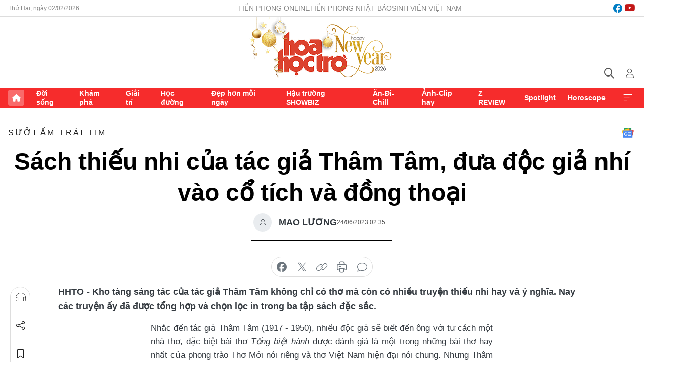

--- FILE ---
content_type: text/html;charset=utf-8
request_url: https://hoahoctro.tienphong.vn/sach-thieu-nhi-cua-tac-gia-tham-tam-dua-doc-gia-nhi-vao-co-tich-va-dong-thoai-post1544566.tpo
body_size: 16101
content:
<!DOCTYPE html> <html lang="vi" class="hht "> <head> <title>Sách thiếu nhi của tác giả Thâm Tâm, đưa độc giả nhí vào cổ tích và đồng thoại | Báo điện tử Tiền Phong</title> <meta name="description" content="Kho tàng sáng tác của tác giả Thâm Tâm không chỉ có thơ mà còn có nhiều truyện thiếu nhi hay và ý nghĩa. Nay các truyện ấy đã được tổng hợp và chọn lọc in."/> <meta name="keywords" content="Tác giả Thâm Tâm, Truyện thiếu nhi Thâm Tâm, Con rùa đội vẹt, Hai cây hoa nhài, Thuồng luồng ở nước"/> <meta name="news_keywords" content="Tác giả Thâm Tâm, Truyện thiếu nhi Thâm Tâm, Con rùa đội vẹt, Hai cây hoa nhài, Thuồng luồng ở nước"/> <meta http-equiv="Content-Type" content="text/html; charset=utf-8" /> <meta http-equiv="X-UA-Compatible" content="IE=edge"/> <meta http-equiv="refresh" content="1800" /> <meta name="revisit-after" content="1 days" /> <meta name="viewport" content="width=device-width, initial-scale=1"> <meta http-equiv="content-language" content="vi" /> <meta name="format-detection" content="telephone=no"/> <meta name="format-detection" content="address=no"/> <meta name="apple-mobile-web-app-capable" content="yes"> <meta name="apple-mobile-web-app-status-bar-style" content="black"> <meta name="apple-mobile-web-app-title" content="Báo điện tử Tiền Phong"/> <meta name="referrer" content="no-referrer-when-downgrade"/> <link rel="shortcut icon" href="https://cdn.tienphong.vn/assets/web/styles/img/h2t.png" type="image/x-icon" /> <link rel="preconnect" href="https://cdn.tienphong.vn"/> <link rel="dns-prefetch" href="https://cdn.tienphong.vn"/> <link rel="dns-prefetch" href="//www.google-analytics.com" /> <link rel="dns-prefetch" href="//www.googletagmanager.com" /> <link rel="dns-prefetch" href="//stc.za.zaloapp.com" /> <link rel="dns-prefetch" href="//fonts.googleapis.com" /> <script> var cmsConfig = { domainDesktop: 'https://hoahoctro.tienphong.vn', domainMobile: 'https://hoahoctro.tienphong.vn', domainApi: 'https://api.tienphong.vn', domainStatic: 'https://cdn.tienphong.vn', domainLog: 'https://log.tienphong.vn', googleAnalytics: 'G-749R1YGL4H,UA-161062453-1', siteId: 1, pageType: 1, objectId: 1544566, adsZone: 320, allowAds: true, adsLazy: true, antiAdblock: true, }; if (window.location.protocol !== 'https:' && window.location.hostname.indexOf('tienphong.vn') !== -1) { window.location = 'https://' + window.location.hostname + window.location.pathname + window.location.hash; } var USER_AGENT=window.navigator&&window.navigator.userAgent||"",IS_MOBILE=/Android|webOS|iPhone|iPod|BlackBerry|Windows Phone|IEMobile|Mobile Safari|Opera Mini/i.test(USER_AGENT);function setCookie(e,o,i){var n=new Date,i=(n.setTime(n.getTime()+24*i*60*60*1e3),"expires="+n.toUTCString());document.cookie=e+"="+o+"; "+i+";path=/;"}function getCookie(e){var o=document.cookie.indexOf(e+"="),i=o+e.length+1;return!o&&e!==document.cookie.substring(0,e.length)||-1===o?null:(-1===(e=document.cookie.indexOf(";",i))&&(e=document.cookie.length),unescape(document.cookie.substring(i,e)))}; </script> <script> if(USER_AGENT && USER_AGENT.indexOf("facebot") <= 0 && USER_AGENT.indexOf("facebookexternalhit") <= 0) { var query = ''; var hash = ''; if (window.location.search) query = window.location.search; if (window.location.hash) hash = window.location.hash; var canonicalUrl = 'https://hoahoctro.tienphong.vn/sach-thieu-nhi-cua-tac-gia-tham-tam-dua-doc-gia-nhi-vao-co-tich-va-dong-thoai-post1544566.tpo' + query + hash ; var curUrl = decodeURIComponent(window.location.href); if(!location.port && canonicalUrl.startsWith("http") && curUrl != canonicalUrl){ window.location.replace(canonicalUrl); } } </script> <meta property="fb:app_id" content="398178286982123"/> <meta property="fb:pages" content="102790913161840"/> <meta name="author" content="Báo điện tử Tiền Phong" /> <meta name="copyright" content="Copyright © 2026 by Báo điện tử Tiền Phong" /> <meta name="RATING" content="GENERAL" /> <meta name="GENERATOR" content="Báo điện tử Tiền Phong" /> <meta content="Báo điện tử Tiền Phong" itemprop="sourceOrganization" name="source"/> <meta content="news" itemprop="genre" name="medium"/> <meta name="robots" content="noarchive, max-image-preview:large, index, follow" /> <meta name="GOOGLEBOT" content="noarchive, max-image-preview:large, index, follow" /> <link rel="canonical" href="https://hoahoctro.tienphong.vn/sach-thieu-nhi-cua-tac-gia-tham-tam-dua-doc-gia-nhi-vao-co-tich-va-dong-thoai-post1544566.tpo" /> <meta property="og:site_name" content="Báo điện tử Tiền Phong"/> <meta property="og:rich_attachment" content="true"/> <meta property="og:type" content="article"/> <meta property="og:url" content="https://hoahoctro.tienphong.vn/sach-thieu-nhi-cua-tac-gia-tham-tam-dua-doc-gia-nhi-vao-co-tich-va-dong-thoai-post1544566.tpo"/> <meta property="og:image" content="https://cdn.tienphong.vn/images/bdfc554ea35983ad68a96e0050b6e2cb8298e60d99bed21b717dda5b68ca2b70ff19cac9f6ae7670126d7072d6cf5f04ae5695fdc7b87f2565c3c51cdb6a9eb31bffa61994aee305599e85ffd4e9bacd/ava-26-8067.jpg.webp"/> <meta property="og:image:width" content="1200"/> <meta property="og:image:height" content="630"/> <meta property="og:title" content="Sách thiếu nhi của tác giả Thâm Tâm, đưa độc giả nhí vào cổ tích và đồng thoại"/> <meta property="og:description" content="Kho tàng sáng tác của tác giả Thâm Tâm không chỉ có thơ mà còn có nhiều truyện thiếu nhi hay và ý nghĩa. Nay các truyện ấy đã được tổng hợp và chọn lọc in trong ba tập sách đặc sắc."/> <meta name="twitter:card" value="summary"/> <meta name="twitter:url" content="https://hoahoctro.tienphong.vn/sach-thieu-nhi-cua-tac-gia-tham-tam-dua-doc-gia-nhi-vao-co-tich-va-dong-thoai-post1544566.tpo"/> <meta name="twitter:title" content="Sách thiếu nhi của tác giả Thâm Tâm, đưa độc giả nhí vào cổ tích và đồng thoại"/> <meta name="twitter:description" content="Kho tàng sáng tác của tác giả Thâm Tâm không chỉ có thơ mà còn có nhiều truyện thiếu nhi hay và ý nghĩa. Nay các truyện ấy đã được tổng hợp và chọn lọc in trong ba tập sách đặc sắc."/> <meta name="twitter:image" content="https://cdn.tienphong.vn/images/bdfc554ea35983ad68a96e0050b6e2cb8298e60d99bed21b717dda5b68ca2b70ff19cac9f6ae7670126d7072d6cf5f04ae5695fdc7b87f2565c3c51cdb6a9eb31bffa61994aee305599e85ffd4e9bacd/ava-26-8067.jpg.webp"/> <meta name="twitter:site" content="@Báo điện tử Tiền Phong"/> <meta name="twitter:creator" content="@Báo điện tử Tiền Phong"/> <meta property="article:publisher" content="https://www.facebook.com/www.tienphong.vn/" /> <meta property="article:tag" content="Tác giả Thâm Tâm,Truyện thiếu nhi Thâm Tâm,Con rùa đội vẹt,Hai cây hoa nhài,Thuồng luồng ở nước"/> <meta property="article:section" content="Sưởi ấm trái tim,Hoa học trò" /> <meta property="article:published_time" content="2023-06-24T09:35:16+07:00"/> <meta property="article:modified_time" content="2023-06-24T09:35:18+07:00"/> <script type="application/ld+json"> { "@context" : "https://schema.org", "@type" : "WebSite", "name": "Báo điện tử Tiền Phong", "url": "https://hoahoctro.tienphong.vn", "alternateName" : "Hoa học trò, chuyên trang của Báo điện tử Tiền Phong", "potentialAction": { "@type": "SearchAction", "target": { "@type": "EntryPoint", "urlTemplate": "https://hoahoctro.tienphong.vn/search/?q={search_term_string}" }, "query-input": "required name=search_term_string" } } </script> <script type="application/ld+json"> { "@context":"http://schema.org", "@type":"BreadcrumbList", "itemListElement":[ { "@type":"ListItem", "position":1, "item":{ "@id":"https://hoahoctro.tienphong.vn/hht-suoi-am-trai-tim/", "name":"Sưởi ấm trái tim" } } ] } </script> <script type="application/ld+json"> { "@context": "http://schema.org", "@type": "NewsArticle", "mainEntityOfPage":{ "@type":"WebPage", "@id":"https://hoahoctro.tienphong.vn/sach-thieu-nhi-cua-tac-gia-tham-tam-dua-doc-gia-nhi-vao-co-tich-va-dong-thoai-post1544566.tpo" }, "headline": "Sách thiếu nhi của tác giả Thâm Tâm, đưa độc giả nhí vào cổ tích và đồng thoại", "description": "Kho tàng sáng tác của tác giả Thâm Tâm không chỉ có thơ mà còn có nhiều truyện thiếu nhi hay và ý nghĩa. Nay các truyện ấy đã được tổng hợp và chọn lọc in trong ba tập sách đặc sắc.", "image": { "@type": "ImageObject", "url": "https://cdn.tienphong.vn/images/bdfc554ea35983ad68a96e0050b6e2cb8298e60d99bed21b717dda5b68ca2b70ff19cac9f6ae7670126d7072d6cf5f04ae5695fdc7b87f2565c3c51cdb6a9eb31bffa61994aee305599e85ffd4e9bacd/ava-26-8067.jpg.webp", "width" : 1200, "height" : 675 }, "datePublished": "2023-06-24T09:35:16+07:00", "dateModified": "2023-06-24T09:35:18+07:00", "author": { "@type": "Person", "name": "MAO LƯƠNG" }, "publisher": { "@type": "Organization", "name": "Báo điện tử Tiền Phong", "logo": { "@type": "ImageObject", "url": "https://cdn.tienphong.vn/assets/web/styles/img/tienphong-logo-2025.png" } } } </script> <link rel="preload" href="https://cdn.tienphong.vn/assets/web/styles/css/main.min-1.0.73.css" as="style"> <link rel="preload" href="https://cdn.tienphong.vn/assets/web/js/main.min-1.0.43.js" as="script"> <link rel="preload" href="https://common.mcms.one/assets/js/web/story.min-0.0.9.js" as="script"> <link rel="preload" href="https://cdn.tienphong.vn/assets/web/js/detail.min-1.0.19.js" as="script"> <link id="cms-style" rel="stylesheet" href="https://cdn.tienphong.vn/assets/web/styles/css/main.min-1.0.73.css"> <style>i.ic-live { background: url(http://cdn.tienphong.vn/assets/web/styles/img/liveicon-min.png) center 2px no-repeat; display: inline-block!important; background-size: contain; height: 24px; width: 48px;
} .ic-live::before { content: "";
} .rss-page li { list-style: square; margin-left: 30px;
} .rss-page li a { color: var(--primary);
} .rss-page ul ul { margin-bottom: inherit;
} .rss-page li li { list-style: circle;
} .hht .mega-menu .expand-wrapper .relate-website .tpo, .hht .mega-menu .relate-website-megamenu .tpo, .svvn .mega-menu .expand-wrapper .relate-website .tpo, .svvn .mega-menu .relate-website-megamenu .tpo { height: 30px;
} .hht .basic-box-13 .left .story:first-child .story__thumb img, .hht .basic-box-13 .right .story:first-child .story__thumb img { width: 670px;
} .hht #sdaWeb_SdaTop { padding-bottom: 20px;
}</style> <script type="text/javascript"> var _metaOgUrl = 'https://hoahoctro.tienphong.vn/sach-thieu-nhi-cua-tac-gia-tham-tam-dua-doc-gia-nhi-vao-co-tich-va-dong-thoai-post1544566.tpo'; var page_title = document.title; var tracked_url = window.location.pathname + window.location.search + window.location.hash; var cate_path = 'hht-suoi-am-trai-tim'; if (cate_path.length > 0) { tracked_url = "/" + cate_path + tracked_url; } </script> <script async="" src="https://www.googletagmanager.com/gtag/js?id=G-749R1YGL4H"></script> <script> window.dataLayer = window.dataLayer || []; function gtag(){dataLayer.push(arguments);} gtag('js', new Date()); gtag('config', 'G-749R1YGL4H', {page_path: tracked_url}); gtag('config', 'UA-161062453-1', {page_path: tracked_url}); </script> <script>window.dataLayer = window.dataLayer || [];dataLayer.push({'pageCategory': '/hht\-suoi\-am\-trai\-tim'});</script> <script> window.dataLayer = window.dataLayer || []; dataLayer.push({ 'event': 'Pageview', 'articleId': '1544566', 'articleTitle': 'Sách thiếu nhi của tác giả Thâm Tâm, đưa độc giả nhí vào cổ tích và đồng thoại', 'articleCategory': 'Sưởi ấm trái tim,Hoa học trò', 'articleAlowAds': true, 'articleAuthor': 'MAO LƯƠNG', 'articleType': 'detail', 'articleTags': 'Tác giả Thâm Tâm,Truyện thiếu nhi Thâm Tâm,Con rùa đội vẹt,Hai cây hoa nhài,Thuồng luồng ở nước', 'articlePublishDate': '2023-06-24T09:35:16+07:00', 'articleThumbnail': 'https://cdn.tienphong.vn/images/bdfc554ea35983ad68a96e0050b6e2cb8298e60d99bed21b717dda5b68ca2b70ff19cac9f6ae7670126d7072d6cf5f04ae5695fdc7b87f2565c3c51cdb6a9eb31bffa61994aee305599e85ffd4e9bacd/ava-26-8067.jpg.webp', 'articleShortUrl': 'https://hoahoctro.tienphong.vn/sach-thieu-nhi-cua-tac-gia-tham-tam-dua-doc-gia-nhi-vao-co-tich-va-dong-thoai-post1544566.tpo', 'articleFullUrl': 'https://hoahoctro.tienphong.vn/sach-thieu-nhi-cua-tac-gia-tham-tam-dua-doc-gia-nhi-vao-co-tich-va-dong-thoai-post1544566.tpo', }); </script> <script> window.dataLayer = window.dataLayer || []; dataLayer.push({'articleAuthor': 'MAO LƯƠNG', 'articleAuthorID': '0'}); </script> <script type='text/javascript'> gtag('event', 'article_page',{ 'articleId': '1544566', 'articleTitle': 'Sách thiếu nhi của tác giả Thâm Tâm, đưa độc giả nhí vào cổ tích và đồng thoại', 'articleCategory': 'Sưởi ấm trái tim,Hoa học trò', 'articleAlowAds': true, 'articleAuthor': 'MAO LƯƠNG', 'articleType': 'detail', 'articleTags': 'Tác giả Thâm Tâm,Truyện thiếu nhi Thâm Tâm,Con rùa đội vẹt,Hai cây hoa nhài,Thuồng luồng ở nước', 'articlePublishDate': '2023-06-24T09:35:16+07:00', 'articleThumbnail': 'https://cdn.tienphong.vn/images/bdfc554ea35983ad68a96e0050b6e2cb8298e60d99bed21b717dda5b68ca2b70ff19cac9f6ae7670126d7072d6cf5f04ae5695fdc7b87f2565c3c51cdb6a9eb31bffa61994aee305599e85ffd4e9bacd/ava-26-8067.jpg.webp', 'articleShortUrl': 'https://hoahoctro.tienphong.vn/sach-thieu-nhi-cua-tac-gia-tham-tam-dua-doc-gia-nhi-vao-co-tich-va-dong-thoai-post1544566.tpo', 'articleFullUrl': 'https://hoahoctro.tienphong.vn/sach-thieu-nhi-cua-tac-gia-tham-tam-dua-doc-gia-nhi-vao-co-tich-va-dong-thoai-post1544566.tpo', }); </script> <script type="text/javascript"> var videoAds = 'https://aj1559.online/zgpoJEXShlCdWvIQG_4UQFBj4pH2WLSug9RlVVhh6FO4BWtpb1pMho_mPLByXvNqidi76kgqVw1kIsZ9wpNmd8MBX_akW7L8'</script> <ins class="982a9496" data-key="6fc356d034197bedb75297640a6a1c75"></ins>
<script async src="https://aj1559.online/ba298f04.js"></script>
<script src="https://sdk.moneyoyo.com/v1/webpush.js?pid=mtEcx6BNu4-AKQQRI7k8jA" async></script> </head> <body class=" detail-page "> <div id="sdaWeb_SdaMasthead" class="rennab banner-top" data-platform="1" data-position="Web_SdaMasthead" style="display:none"> </div> <header class="site-header"> <div class="top-wrapper"> <div class="container"> <span class="time" id="today"></span> <div class="relate-website"> <a href="https://tienphong.vn" class="website tpo" target="_blank" rel="nofollow" title="Tiền Phong Online">Tiền Phong Online</a> <a href="https://tienphong.vn/nhat-bao/" class="website tpo" title="Tiền Phong Nhật báo" target="_blank" rel="nofollow">Tiền Phong Nhật báo</a> <a href="https://svvn.tienphong.vn" class="website svvn" target="_blank" rel="nofollow" title="Sinh viên Việt Nam">Sinh viên Việt Nam</a> </div> <div class="lang-social"> <div class="social"> <a href="https://www.facebook.com/hoahoctro.vn" target="_blank" rel="nofollow" title="facebook"> <i class="ic-facebook"></i> </a> <a href="https://www.youtube.com/channel/UCtalnZVcscFoCo4lrpa37CA" target="_blank" rel="nofollow" title="youtube"> <i class="ic-youtube"></i> </a> </div> </div> </div> </div> <div class="main-wrapper"> <div class="container"> <h3><a class="logo" href="/" title="Báo điện tử Tiền Phong">Báo điện tử Tiền Phong</a></h3> <div class="search-wrapper"> <span class="ic-search"></span> <div class="search-form"> <input class="form-control txtsearch" placeholder="Tìm kiếm"> <i class="ic-close"></i> </div> </div> <div class="user" id="userprofile"> <span class="ic-user"></span> </div> </div> </div> <div class="navigation-wrapper"> <div class="container"> <ul class="menu"> <li><a href="/" class="home" title="Trang chủ">Trang chủ</a></li> <li> <a class="text" href="https://hoahoctro.tienphong.vn/hht-doi-song/" title="Đời sống">Đời sống</a> </li> <li> <a class="text" href="https://hoahoctro.tienphong.vn/hht-kham-pha/" title="Khám phá">Khám phá</a> </li> <li> <a class="text" href="https://hoahoctro.tienphong.vn/hht-giai-tri/" title="Giải trí">Giải trí</a> </li> <li> <a class="text" href="https://hoahoctro.tienphong.vn/hht-hoc-duong/" title="Học đường">Học đường</a> </li> <li> <a class="text" href="https://hoahoctro.tienphong.vn/hht-dep-hon-moi-ngay/" title="Đẹp hơn mỗi ngày">Đẹp hơn mỗi ngày</a> </li> <li> <a class="text" href="https://hoahoctro.tienphong.vn/hht-hau-truong-showbiz/" title="Hậu trường SHOWBIZ">Hậu trường SHOWBIZ</a> </li> <li> <a class="text" href="https://hoahoctro.tienphong.vn/hht-an-di-chill/" title="Ăn-Đi-Chill">Ăn-Đi-Chill</a> </li> <li> <a class="text" href="https://hoahoctro.tienphong.vn/hht-anh-clip-hay/" title="Ảnh-Clip hay">Ảnh-Clip hay</a> </li> <li> <a class="text" href="https://hoahoctro.tienphong.vn/z-review/" title="Z REVIEW">Z REVIEW</a> </li> <li> <a class="text" href="https://hoahoctro.tienphong.vn/hht-spotlight/" title="Spotlight">Spotlight</a> </li> <li> <a class="text" href="https://hoahoctro.tienphong.vn/hht-horoscope/" title="Horoscope">Horoscope</a> </li> <li><a href="javascript:void(0);" class="expansion" title="Xem thêm">Xem thêm</a></li> </ul> <div class="mega-menu"> <div class="container"> <div class="menu-wrapper"> <div class="wrapper"> <span class="label">Chuyên mục</span> <div class="item"> <a class="title" href="https://hoahoctro.tienphong.vn/hht-doi-song/" title="Đời sống">Đời sống</a> </div> <div class="item"> <a class="title" href="https://hoahoctro.tienphong.vn/hht-kham-pha/" title="Khám phá">Khám phá</a> </div> <div class="item"> <a class="title" href="https://hoahoctro.tienphong.vn/hht-giai-tri/" title="Giải trí">Giải trí</a> </div> <div class="item"> <a class="title" href="https://hoahoctro.tienphong.vn/hht-hoc-duong/" title="Học đường">Học đường</a> </div> <div class="item"> <a class="title" href="https://hoahoctro.tienphong.vn/hht-dep-hon-moi-ngay/" title="Đẹp hơn mỗi ngày">Đẹp hơn mỗi ngày</a> </div> <div class="item"> <a class="title" href="https://hoahoctro.tienphong.vn/hht-hau-truong-showbiz/" title="Hậu trường SHOWBIZ">Hậu trường SHOWBIZ</a> </div> <div class="item"> <a class="title" href="https://hoahoctro.tienphong.vn/hht-an-di-chill/" title="Ăn-Đi-Chill">Ăn-Đi-Chill</a> </div> <div class="item"> <a class="title" href="https://hoahoctro.tienphong.vn/hht-anh-clip-hay/" title="Ảnh-Clip hay">Ảnh-Clip hay</a> </div> <div class="item"> <a class="title" href="https://hoahoctro.tienphong.vn/z-review/" title="Z REVIEW">Z REVIEW</a> </div> <div class="item"> <a class="title" href="https://hoahoctro.tienphong.vn/hht-spotlight/" title="Spotlight">Spotlight</a> </div> <div class="item"> <a class="title" href="https://hoahoctro.tienphong.vn/hht-dung-bo-lo/" title="Đừng bỏ lỡ!">Đừng bỏ lỡ!</a> </div> <div class="item"> <a class="title" href="https://hoahoctro.tienphong.vn/hht-horoscope/" title="Horoscope">Horoscope</a> </div> <div class="item"> <a class="title" href="https://hoahoctro.tienphong.vn/hht-suoi-am-trai-tim/" title="Sưởi ấm trái tim">Sưởi ấm trái tim</a> </div> <div class="item"> <a class="title" href="https://hoahoctro.tienphong.vn/hht-cong-dan-so/" title="Công dân số">Công dân số</a> </div> <div class="item"> <a class="title" href="https://hoahoctro.tienphong.vn/hht-cam-nang-teen/" title="Cẩm nang teen">Cẩm nang teen</a> </div> <div class="item"> <a class="title" href="https://hoahoctro.tienphong.vn/hht-ket-noi-hoa-hoc-tro/" title="Kết nối Hoa Học Trò">Kết nối Hoa Học Trò</a> </div> </div> </div> <div class="expand-wrapper"> <div class="relate-website"> <span class="title">Các trang khác</span> <a href="https://tienphong.vn" class="website tpo" target="_blank" rel="nofollow" title="Tiền Phong Online">Tiền Phong Online</a> <a href="https://svvn.tienphong.vn" class="website svvn" target="_blank" rel="nofollow" title="Sinh viên Việt Nam">Sinh viên Việt Nam</a> </div> <div class="wrapper"> <span class="title">Liên hệ quảng cáo</span> <span class="text"> <i class="ic-phone"></i> <a href="tel:+84909559988">0909559988</a> </span> <span class="text"> <i class="ic-mail"></i> <a href="mailto:booking@baotienphong.com.vn">booking@baotienphong.com.vn</a> </span> </div> <div class="wrapper"> <span class="title">Tòa soạn</span> <span class="text"> <i class="ic-location"></i> <address>15 Hồ Xuân Hương, Hà Nội</address> </span> <span class="text"> <i class="ic-phone"></i> <a href="tel:+842439431250">024.39431250</a> </span> </div> <div class="wrapper"> <span class="title">Đặt mua báo in</span> <span class="text"> <i class="ic-phone"></i> <a href="tel:+842439439664">(024)39439664</a> </span> <span class="text"> <i class="ic-phone"></i> <a href="tel:+84908988666">0908988666</a> </span> </div> <div class="wrapper"> <a href="/ban-doc-lam-bao.tpo" class="send" title="Bạn đọc làm báo"><i class="ic-send"></i>Bạn đọc làm báo</a> <a href="#" class="companion" title="Đồng hành cùng Tiền phong">Đồng hành cùng Tiền phong</a> </div> <div class="link"> <a href="/toa-soan.tpo" class="text" title="Giới thiệu<">Giới thiệu</a> <a href="/nhat-bao/" class="text" title="Nhật báo">Nhật báo</a> <a href="/topics.html" class="text" title="Sự kiện">Sự kiện</a> <a href="/quang-cao.tpo" class="text" title="Quảng cáo">Quảng cáo</a> </div> <div class="top-social"> <a href="javascript:void(0);" class="title" title="Theo dõi Báo Tiền phong trên">Theo dõi Báo Tiền phong trên</a> <a href="https://www.facebook.com/www.tienphong.vn/" class="facebook" target="_blank" rel="nofollow">fb</a> <a href="https://www.youtube.com/@baotienphong" class="youtube" target="_blank" rel="nofollow">yt</a> <a href="https://www.tiktok.com/@baotienphong.official" class="tiktok" target="_blank" rel="nofollow">tt</a> <a href="https://zalo.me/783607375436573981" class="zalo" target="_blank" rel="nofollow">zl</a> <a href="https://news.google.com/publications/CAAiEF9pVTo7tHQ-AT_ZBUo_100qFAgKIhBfaVU6O7R0PgE_2QVKP9dN?hl=vi&gl=VN&ceid=VN:vi" class="google" target="_blank" rel="nofollow">gg</a> </div> </div> </div> </div> </div> </div> </header> <div class="site-body"> <div id="sdaWeb_SdaBackground" class="rennab " data-platform="1" data-position="Web_SdaBackground" style="display:none"> </div> <div class="container"> <div id="sdaWeb_SdaArticeTop" class="rennab " data-platform="1" data-position="Web_SdaArticeTop" style="display:none"> </div> <div class="article"> <div class="breadcrumb breadcrumb-detail"> <h2 class="main"> <a href="https://hoahoctro.tienphong.vn/hht-suoi-am-trai-tim/" title="Sưởi ấm trái tim" class="active">Sưởi ấm trái tim</a> </h2> </div> <a href="https://news.google.com/publications/CAAiEF9pVTo7tHQ-AT_ZBUo_100qFAgKIhBfaVU6O7R0PgE_2QVKP9dN?hl=vi&gl=VN&ceid=VN:vi" class="img-ggnews" target="_blank" title="Google News">Google News</a> <div class="article__header"> <h1 class="article__title cms-title"> Sách thiếu nhi của tác giả Thâm Tâm, đưa độc giả nhí vào cổ tích và đồng thoại </h1> <div class="article__meta"> <div class="wrap-author"> <div class="author"> <span class="thumb"> </span> MAO LƯƠNG </div> </div> <time class="time" datetime="2023-06-24T09:35:16+07:00" data-time="1687574116" data-friendly="false">24/06/2023 09:35</time> <meta class="cms-date" itemprop="datePublished" content="2023-06-24T09:35:16+07:00"> </div> </div> <div class="features article__social"> <a href="#tts" title="Nghe"> <i class="ic-hear"></i>Nghe </a> <a href="javascript:void(0);" class="item" title="Chia sẻ" data-href="https://hoahoctro.tienphong.vn/sach-thieu-nhi-cua-tac-gia-tham-tam-dua-doc-gia-nhi-vao-co-tich-va-dong-thoai-post1544566.tpo" data-rel="facebook"> <i class="ic-share"></i>Chia sẻ </a> <a href="javascript:void(0);" class="sendbookmark hidden" onclick="ME.sendBookmark(this, 1544566);" data-id="1544566" title="Lưu bài viết"> <i class="ic-bookmark"></i>Lưu tin </a> <a href="#comment1544566" title="Bình luận"> <i class="ic-feedback"></i>Bình luận </a> <a href="https://hoahoctro.tienphong.vn/hht-suoi-am-trai-tim/" title="Trở về"> <i class="ic-leftLong"></i>Trở về </a> </div> <div class="audio-social"> <div class="social article__social"> <a href="javascript:void(0);" class="item fb" data-href="https://hoahoctro.tienphong.vn/sach-thieu-nhi-cua-tac-gia-tham-tam-dua-doc-gia-nhi-vao-co-tich-va-dong-thoai-post1544566.tpo" data-rel="facebook" title="Facebook"> <i class="ic-facebook"></i>chia sẻ </a> <a href="javascript:void(0);" class="item twitterX" data-href="https://hoahoctro.tienphong.vn/sach-thieu-nhi-cua-tac-gia-tham-tam-dua-doc-gia-nhi-vao-co-tich-va-dong-thoai-post1544566.tpo" data-rel="twitter" title="Twitter"> <i class="ic-twitterX"></i>chia sẻ </a> <a href="javascript:void(0);" class="item link" data-href="https://hoahoctro.tienphong.vn/sach-thieu-nhi-cua-tac-gia-tham-tam-dua-doc-gia-nhi-vao-co-tich-va-dong-thoai-post1544566.tpo" data-rel="copy" title="Copy link"> <i class="ic-link"></i>copy link </a> <a href="javascript:void(0);" class="printer sendprint" title="In bài viết"> <i class="ic-printer"></i>in báo </a> <a href="#comment1544566" class="comment" title="Bình luận"> <i class="ic-feedback"></i>bình luận </a> </div> </div> <div class="article__sapo cms-desc"> HHTO - Kho tàng sáng tác của tác giả Thâm Tâm không chỉ có thơ mà còn có nhiều truyện thiếu nhi hay và ý nghĩa. Nay các truyện ấy đã được tổng hợp và chọn lọc in trong ba tập sách đặc sắc.
</div> <div id="sdaWeb_SdaArticleAfterSapo" class="rennab " data-platform="1" data-position="Web_SdaArticleAfterSapo" style="display:none"> </div> <div class="article__body zce-content-body cms-body" itemprop="articleBody"> <p style="text-align: justify;">Nhắc đến tác giả Thâm Tâm (1917 - 1950), nhiều độc giả sẽ biết đến ông với tư cách một nhà thơ, đặc biệt bài thơ <em>Tống biệt hành</em> được đánh giá là một trong những bài thơ hay nhất của phong trào Thơ Mới nói riêng và thơ Việt Nam hiện đại nói chung. Nhưng Thâm Tâm còn là một tác giả đa tài với nhiều sáng tác ở nhiều thể loại. Từ năm 1942 - 1945, ông đã viết nhiều truyện thiếu nhi in trên các tờ Truyền bá và Phổ thông bán nguyệt san.</p>
<table class="picture" align="center"> <tbody> <tr> <td class="pic" style="text-align: center;"><img data-image-id="3648004" src="[data-uri]" data-width="1000" data-height="811" class="lazyload cms-photo" data-large-src="https://cdn.tienphong.vn/images/8e202a7ebe082e7e6288a4a0247abd75e76ea1ce783b7b7bfe465da8d1f4abc5128cfcff6fb94ca9ddb5ae1a98fd2aa848507f0e235595512ac6152f1d4cedd5/tham-tam-1-9129.jpg" data-src="https://cdn.tienphong.vn/images/814b5533c866dc3540018a126103e935e76ea1ce783b7b7bfe465da8d1f4abc5128cfcff6fb94ca9ddb5ae1a98fd2aa848507f0e235595512ac6152f1d4cedd5/tham-tam-1-9129.jpg" width="1000" height="811"></td> </tr> </tbody>
</table>
<p style="text-align: justify;">Được gia đình tác giả Thâm Tâm và các nhà sưu tầm hỗ trợ, nay các tác phẩm truyện thiếu nhi của ông đã được tập hợp khá đầy đủ và chọn lọc in lại thành ba tập truyện đặc sắc. Ba tập truyện được phân loại theo các thể loại: <em>Con rùa đội vẹt</em> - Truyện đồng thoại; <em>Hai cây hoa nhài</em> - Truyện cổ tích; <em>Thuồng luồng ở nước</em> - Truyện dã sử.</p>
<table class="picture" align="center"> <tbody> <tr> <td class="pic" style="text-align: center;"><img data-image-id="3648001" src="[data-uri]" data-width="1000" data-height="708" class="lazyload cms-photo" data-large-src="https://cdn.tienphong.vn/images/8e202a7ebe082e7e6288a4a0247abd75e76ea1ce783b7b7bfe465da8d1f4abc5128cfcff6fb94ca9ddb5ae1a98fd2aa8cc4123f96e30fe10856b6bfdde265d34/tham-tam-5-2692.jpg" data-src="https://cdn.tienphong.vn/images/814b5533c866dc3540018a126103e935e76ea1ce783b7b7bfe465da8d1f4abc5128cfcff6fb94ca9ddb5ae1a98fd2aa8cc4123f96e30fe10856b6bfdde265d34/tham-tam-5-2692.jpg" width="1000" height="708"></td> </tr> </tbody>
</table>
<p style="text-align: justify;">Tập truyện cổ tích <em>Hai cây hoa nhài </em>gồm 5 truyện vừa nhiều kì và 1 truyện ngắn. Truyện cổ tích của Thâm Tâm dày đặc chất liệu đời sống và con người. Ở đó, nhân vật cổ tích có nội tâm phong phú, câu chuyện có rất nhiều đối thoại được kể với ngôn ngữ văn xuôi hiện đại, gần với truyện ngắn và kịch. Những nhân vật rất quen thuộc trong văn học dân gian trong truyện cổ tích Thâm Tâm lại có một màu sắc mới: đó là thằng Bờm, thằng Cuội,… Những tích truyện xưa như Sọ Dừa, trở nên vừa lạ vừa quen trong truyện <em>Hai cây hoa nhài.</em></p>
<div class="sda_middle"> <div id="sdaWeb_SdaArticleMiddle" class="rennab fyi" data-platform="1" data-position="Web_SdaArticleMiddle"> </div>
</div>
<table class="picture" align="center"> <tbody> <tr> <td class="pic" style="text-align: center;"><img data-image-id="3648002" src="[data-uri]" data-width="1000" data-height="648" class="lazyload cms-photo" data-large-src="https://cdn.tienphong.vn/images/8e202a7ebe082e7e6288a4a0247abd75e76ea1ce783b7b7bfe465da8d1f4abc5128cfcff6fb94ca9ddb5ae1a98fd2aa899ae1e5ff73ec93b7ed7a95196b035f3/tham-tam-3-9681.jpg" data-src="https://cdn.tienphong.vn/images/814b5533c866dc3540018a126103e935e76ea1ce783b7b7bfe465da8d1f4abc5128cfcff6fb94ca9ddb5ae1a98fd2aa899ae1e5ff73ec93b7ed7a95196b035f3/tham-tam-3-9681.jpg" width="1000" height="648"></td> </tr> </tbody>
</table>
<p style="text-align: justify;"><em>Thuồng luồng ở nước</em> là tập truyện dã sử gồm 4 truyện ngắn và 1 truyện vừa nhiều kì. Bối cảnh lịch sử trong truyện dã sử Thâm Tâm mang tính phiếm chỉ đó là thời Giao Châu, thời nhà Lý, thời Hùng Vương… Những nhân vật lịch sử cũng vậy, tên tuổi và hành tung vừa quen vừa lạ, như Bố, Cái, Lữ Đại, Chàng Hai, Thôi Vỹ… nhưng tồn tại đầy nhân bản.</p>
<table class="picture" align="center"> <tbody> <tr> <td class="pic" style="text-align: center;"><img data-image-id="3648003" src="[data-uri]" data-width="1000" data-height="666" class="lazyload cms-photo" data-large-src="https://cdn.tienphong.vn/images/8e202a7ebe082e7e6288a4a0247abd75e76ea1ce783b7b7bfe465da8d1f4abc5128cfcff6fb94ca9ddb5ae1a98fd2aa8266572a6f1dca352f8e344e8922c81c8/tham-tam-4-4820.jpg" data-src="https://cdn.tienphong.vn/images/814b5533c866dc3540018a126103e935e76ea1ce783b7b7bfe465da8d1f4abc5128cfcff6fb94ca9ddb5ae1a98fd2aa8266572a6f1dca352f8e344e8922c81c8/tham-tam-4-4820.jpg" width="1000" height="666"></td> </tr> </tbody>
</table>
<p style="text-align: justify;">Thâm Tâm dày công nhất trong truyện đồng thoại. <em>Con rùa đội vẹt</em> gồm 5 truyện ngắn và 2 truyện vừa là thế giới đồng thoại rất phong phú, thể hiện một cái nhìn quan sát rất tinh tế thế giới loài vật cũng như sự uyển chuyển đưa thế giới loài vật ấy gần gũi với con người.</p>
<p style="text-align: justify;">Vốn được viết cho các tạp chí ra hàng tuần, hàng tháng nên thường các truyện của Thâm Tâm được chia ra thành nhiều kì, cách viết rất hấp dẫn, diễn biến bất ngờ thu hút bạn đọc theo dõi liên tục. Phần tranh minh họa mỗi truyện do tác giả Thâm Tâm và các họa sĩ cùng thời vẽ cũng đem đến mỹ cảm độc đáo.</p>
<div class="sda_middle"> <div id="sdaWeb_SdaArticleMiddle1" class="rennab fyi" data-platform="1" data-position="Web_SdaArticleMiddle1"> </div>
</div>
<table class="picture" align="center"> <tbody> <tr> <td class="pic" style="text-align: center;"><img data-image-id="3648006" src="[data-uri]" data-width="1000" data-height="666" class="lazyload cms-photo" data-large-src="https://cdn.tienphong.vn/images/8e202a7ebe082e7e6288a4a0247abd75e76ea1ce783b7b7bfe465da8d1f4abc5128cfcff6fb94ca9ddb5ae1a98fd2aa851a6dbd705157c5191ca33db54c2b8c6/tham-tam-2-4191.jpg" data-src="https://cdn.tienphong.vn/images/814b5533c866dc3540018a126103e935e76ea1ce783b7b7bfe465da8d1f4abc5128cfcff6fb94ca9ddb5ae1a98fd2aa851a6dbd705157c5191ca33db54c2b8c6/tham-tam-2-4191.jpg" width="1000" height="666"></td> </tr> </tbody>
</table>
<p style="text-align: justify;">Đọc bộ ba tác phẩm truyện thiếu nhi này của Thâm Tâm, độc giả không chỉ được tiếp xúc với một di sản văn học hay, ý nghĩa mà còn thông qua mỗi câu chuyện có thể học hỏi những bài học được cài cắm khéo léo qua mỗi câu chuyện.</p>
<div class="article-relate" data-source="hht-related-news"> <article class="story"> <figure class="story__thumb"> <a class="cms-link" href="https://hoahoctro.tienphong.vn/tac-gia-fuyu-cung-dac-san-nhat-dinh-khong-quen-cau-mang-thanh-xuan-tro-lai-post1544183.tpo" title="Tác giả Fuyu cùng đặc san “Nhất Định Không Quên Cậu” mang thanh xuân trở lại"> <img class="lazyload" src="[data-uri]" data-src="https://cdn.tienphong.vn/images/326aa65da0f4e0f788a1d2e386b4ac2353388c38a7b366080e291df4d562e26e70563ee62ed29cfea3d5a582ca2676453a09dd61143c1a83cf7456120421ae891ea002e45c9afa9fc743440c32756fe0/ava-24-9390.jpg.webp" data-srcset="https://cdn.tienphong.vn/images/326aa65da0f4e0f788a1d2e386b4ac2353388c38a7b366080e291df4d562e26e70563ee62ed29cfea3d5a582ca2676453a09dd61143c1a83cf7456120421ae891ea002e45c9afa9fc743440c32756fe0/ava-24-9390.jpg.webp 1x, https://cdn.tienphong.vn/images/1a3afec02e8f3c3ec17c9f3ef09a8e9b53388c38a7b366080e291df4d562e26e70563ee62ed29cfea3d5a582ca2676453a09dd61143c1a83cf7456120421ae891ea002e45c9afa9fc743440c32756fe0/ava-24-9390.jpg.webp 2x" alt="Tác giả Fuyu cùng đặc san “Nhất Định Không Quên Cậu” mang thanh xuân trở lại"> <noscript> <img src="https://cdn.tienphong.vn/images/326aa65da0f4e0f788a1d2e386b4ac2353388c38a7b366080e291df4d562e26e70563ee62ed29cfea3d5a582ca2676453a09dd61143c1a83cf7456120421ae891ea002e45c9afa9fc743440c32756fe0/ava-24-9390.jpg.webp" srcset="https://cdn.tienphong.vn/images/326aa65da0f4e0f788a1d2e386b4ac2353388c38a7b366080e291df4d562e26e70563ee62ed29cfea3d5a582ca2676453a09dd61143c1a83cf7456120421ae891ea002e45c9afa9fc743440c32756fe0/ava-24-9390.jpg.webp 1x, https://cdn.tienphong.vn/images/1a3afec02e8f3c3ec17c9f3ef09a8e9b53388c38a7b366080e291df4d562e26e70563ee62ed29cfea3d5a582ca2676453a09dd61143c1a83cf7456120421ae891ea002e45c9afa9fc743440c32756fe0/ava-24-9390.jpg.webp 2x" alt="Tác giả Fuyu cùng đặc san “Nhất Định Không Quên Cậu” mang thanh xuân trở lại" class="image-fallback"> </noscript></a> </figure> <h2 class="story__heading" data-tracking="1544183"><a class="cms-link " href="https://hoahoctro.tienphong.vn/tac-gia-fuyu-cung-dac-san-nhat-dinh-khong-quen-cau-mang-thanh-xuan-tro-lai-post1544183.tpo" title="Tác giả Fuyu cùng đặc san “Nhất Định Không Quên Cậu” mang thanh xuân trở lại"> Tác giả Fuyu cùng đặc san “Nhất Định Không Quên Cậu” mang thanh xuân trở lại </a></h2> </article>
</div>
<div class="article-relate" data-source="hht-related-news"> <article class="story"> <figure class="story__thumb"> <a class="cms-link" href="https://hoahoctro.tienphong.vn/cuoc-doi-khien-nguoi-ta-vua-nguong-mo-vua-khiep-so-cua-julius-caesar-va-alexander-dai-de-post1542524.tpo" title="Cuộc đời khiến người ta vừa ngưỡng mộ vừa khiếp sợ của Julius Caesar và Alexander Đại đế"> <img class="lazyload" src="[data-uri]" data-src="https://cdn.tienphong.vn/images/326aa65da0f4e0f788a1d2e386b4ac2353388c38a7b366080e291df4d562e26e7751958160ea642f3933896a7e7805889ec79e7594cf1f33237765be7358e1c3/ava-6-730.jpg.webp" data-srcset="https://cdn.tienphong.vn/images/326aa65da0f4e0f788a1d2e386b4ac2353388c38a7b366080e291df4d562e26e7751958160ea642f3933896a7e7805889ec79e7594cf1f33237765be7358e1c3/ava-6-730.jpg.webp 1x, https://cdn.tienphong.vn/images/1a3afec02e8f3c3ec17c9f3ef09a8e9b53388c38a7b366080e291df4d562e26e7751958160ea642f3933896a7e7805889ec79e7594cf1f33237765be7358e1c3/ava-6-730.jpg.webp 2x" alt="Cuộc đời khiến người ta vừa ngưỡng mộ vừa khiếp sợ của Julius Caesar và Alexander Đại đế"> <noscript> <img src="https://cdn.tienphong.vn/images/326aa65da0f4e0f788a1d2e386b4ac2353388c38a7b366080e291df4d562e26e7751958160ea642f3933896a7e7805889ec79e7594cf1f33237765be7358e1c3/ava-6-730.jpg.webp" srcset="https://cdn.tienphong.vn/images/326aa65da0f4e0f788a1d2e386b4ac2353388c38a7b366080e291df4d562e26e7751958160ea642f3933896a7e7805889ec79e7594cf1f33237765be7358e1c3/ava-6-730.jpg.webp 1x, https://cdn.tienphong.vn/images/1a3afec02e8f3c3ec17c9f3ef09a8e9b53388c38a7b366080e291df4d562e26e7751958160ea642f3933896a7e7805889ec79e7594cf1f33237765be7358e1c3/ava-6-730.jpg.webp 2x" alt="Cuộc đời khiến người ta vừa ngưỡng mộ vừa khiếp sợ của Julius Caesar và Alexander Đại đế" class="image-fallback"> </noscript></a> </figure> <h2 class="story__heading" data-tracking="1542524"><a class="cms-link " href="https://hoahoctro.tienphong.vn/cuoc-doi-khien-nguoi-ta-vua-nguong-mo-vua-khiep-so-cua-julius-caesar-va-alexander-dai-de-post1542524.tpo" title="Cuộc đời khiến người ta vừa ngưỡng mộ vừa khiếp sợ của Julius Caesar và Alexander Đại đế"> Cuộc đời khiến người ta vừa ngưỡng mộ vừa khiếp sợ của Julius Caesar và Alexander Đại đế </a></h2> </article>
</div>
<div class="article-relate" data-source="hht-related-news"> <article class="story"> <figure class="story__thumb"> <a class="cms-link" href="https://hoahoctro.tienphong.vn/ban-thiet-ke-mua-he-tinh-hoa-hoi-tu-di-xem-kich-cung-vui-ma-di-trien-lam-cung-chat-post1543600.tpo" title="Bản thiết kế mùa Hè “tinh hoa hội tụ”: Đi xem kịch cũng vui mà đi triển lãm cũng chất"> <img class="lazyload" src="[data-uri]" data-src="https://cdn.tienphong.vn/images/326aa65da0f4e0f788a1d2e386b4ac2353388c38a7b366080e291df4d562e26ef0b167b23773d693d26bea0db3a4b9e54a9569b71c06ed851f2ecde22c3fd4db1ea002e45c9afa9fc743440c32756fe0/ava-22-3322.jpg.webp" data-srcset="https://cdn.tienphong.vn/images/326aa65da0f4e0f788a1d2e386b4ac2353388c38a7b366080e291df4d562e26ef0b167b23773d693d26bea0db3a4b9e54a9569b71c06ed851f2ecde22c3fd4db1ea002e45c9afa9fc743440c32756fe0/ava-22-3322.jpg.webp 1x, https://cdn.tienphong.vn/images/1a3afec02e8f3c3ec17c9f3ef09a8e9b53388c38a7b366080e291df4d562e26ef0b167b23773d693d26bea0db3a4b9e54a9569b71c06ed851f2ecde22c3fd4db1ea002e45c9afa9fc743440c32756fe0/ava-22-3322.jpg.webp 2x" alt="Bản thiết kế mùa Hè “tinh hoa hội tụ”: Đi xem kịch cũng vui mà đi triển lãm cũng chất"> <noscript> <img src="https://cdn.tienphong.vn/images/326aa65da0f4e0f788a1d2e386b4ac2353388c38a7b366080e291df4d562e26ef0b167b23773d693d26bea0db3a4b9e54a9569b71c06ed851f2ecde22c3fd4db1ea002e45c9afa9fc743440c32756fe0/ava-22-3322.jpg.webp" srcset="https://cdn.tienphong.vn/images/326aa65da0f4e0f788a1d2e386b4ac2353388c38a7b366080e291df4d562e26ef0b167b23773d693d26bea0db3a4b9e54a9569b71c06ed851f2ecde22c3fd4db1ea002e45c9afa9fc743440c32756fe0/ava-22-3322.jpg.webp 1x, https://cdn.tienphong.vn/images/1a3afec02e8f3c3ec17c9f3ef09a8e9b53388c38a7b366080e291df4d562e26ef0b167b23773d693d26bea0db3a4b9e54a9569b71c06ed851f2ecde22c3fd4db1ea002e45c9afa9fc743440c32756fe0/ava-22-3322.jpg.webp 2x" alt="Bản thiết kế mùa Hè “tinh hoa hội tụ”: Đi xem kịch cũng vui mà đi triển lãm cũng chất" class="image-fallback"> </noscript></a> </figure> <h2 class="story__heading" data-tracking="1543600"><a class="cms-link " href="https://hoahoctro.tienphong.vn/ban-thiet-ke-mua-he-tinh-hoa-hoi-tu-di-xem-kich-cung-vui-ma-di-trien-lam-cung-chat-post1543600.tpo" title="Bản thiết kế mùa Hè “tinh hoa hội tụ”: Đi xem kịch cũng vui mà đi triển lãm cũng chất"> <i class="ic-photo"></i> Bản thiết kế mùa Hè “tinh hoa hội tụ”: Đi xem kịch cũng vui mà đi triển lãm cũng chất </a></h2> </article>
</div>
<div class="sda_middle"> <div id="sdaWeb_SdaArticleMiddle2" class="rennab fyi" data-platform="1" data-position="Web_SdaArticleMiddle2"> </div>
</div>
<table class="picture" align="center"> <tbody> <tr> <td class="pic" style="text-align: center;"><img data-image-id="3645237" src="[data-uri]" data-width="2048" data-height="779" class="lazyload cms-photo" data-large-src="https://cdn.tienphong.vn/images/8e202a7ebe082e7e6288a4a0247abd75e76ea1ce783b7b7bfe465da8d1f4abc5acc6e019daac764bc1fd7dc26b7b5728211463976be3932e23cc16c19322125991c395aaa9493e5cdaf349cad3d4a15e/hht1411-coverfb-3566.jpg" data-src="https://cdn.tienphong.vn/images/814b5533c866dc3540018a126103e935e76ea1ce783b7b7bfe465da8d1f4abc5acc6e019daac764bc1fd7dc26b7b5728211463976be3932e23cc16c19322125991c395aaa9493e5cdaf349cad3d4a15e/hht1411-coverfb-3566.jpg" width="1390" height="528"></td> </tr> </tbody>
</table> <div id="sdaWeb_SdaArticleAfterBody" class="rennab " data-platform="1" data-position="Web_SdaArticleAfterBody" style="display:none"> </div> </div> <div class="article-footer"> <div class="article__author"> <span class="name">MAO LƯƠNG</span> </div> <div class="article__tag"> <a href="https://hoahoctro.tienphong.vn/tu-khoa.tpo?q=Tác giả Thâm Tâm" title="Tác giả Thâm Tâm">#Tác giả Thâm Tâm</a> <a href="https://hoahoctro.tienphong.vn/tu-khoa.tpo?q=Truyện thiếu nhi Thâm Tâm" title="Truyện thiếu nhi Thâm Tâm">#Truyện thiếu nhi Thâm Tâm</a> <a href="https://hoahoctro.tienphong.vn/tu-khoa.tpo?q=Con rùa đội vẹt" title="Con rùa đội vẹt">#Con rùa đội vẹt</a> <a href="https://hoahoctro.tienphong.vn/tu-khoa.tpo?q=Hai cây hoa nhài" title="Hai cây hoa nhài">#Hai cây hoa nhài</a> <a href="https://hoahoctro.tienphong.vn/tu-khoa.tpo?q=Thuồng luồng ở nước" title="Thuồng luồng ở nước">#Thuồng luồng ở nước</a> </div> <div id="sdaWeb_SdaArticleAfterTag" class="rennab " data-platform="1" data-position="Web_SdaArticleAfterTag" style="display:none"> </div> <div class="related-news"> <h3 class="box-heading"> <span class="title">Xem thêm</span> </h3> <div class="box-content" data-source="hht-related-news"> <article class="story"> <figure class="story__thumb"> <a class="cms-link" href="https://hoahoctro.tienphong.vn/tac-gia-fuyu-cung-dac-san-nhat-dinh-khong-quen-cau-mang-thanh-xuan-tro-lai-post1544183.tpo" title="Tác giả Fuyu cùng đặc san “Nhất Định Không Quên Cậu” mang thanh xuân trở lại"> <img class="lazyload" src="[data-uri]" data-src="https://cdn.tienphong.vn/images/fee71bdc9a9b5a388dc31f19163e1c4b53388c38a7b366080e291df4d562e26e70563ee62ed29cfea3d5a582ca2676453a09dd61143c1a83cf7456120421ae891ea002e45c9afa9fc743440c32756fe0/ava-24-9390.jpg.webp" data-srcset="https://cdn.tienphong.vn/images/fee71bdc9a9b5a388dc31f19163e1c4b53388c38a7b366080e291df4d562e26e70563ee62ed29cfea3d5a582ca2676453a09dd61143c1a83cf7456120421ae891ea002e45c9afa9fc743440c32756fe0/ava-24-9390.jpg.webp 1x, https://cdn.tienphong.vn/images/35f1b18191b4f1c3f3659b8aee9d6a2553388c38a7b366080e291df4d562e26e70563ee62ed29cfea3d5a582ca2676453a09dd61143c1a83cf7456120421ae891ea002e45c9afa9fc743440c32756fe0/ava-24-9390.jpg.webp 2x" alt="Tác giả Fuyu cùng đặc san “Nhất Định Không Quên Cậu” mang thanh xuân trở lại"> <noscript><img src="https://cdn.tienphong.vn/images/fee71bdc9a9b5a388dc31f19163e1c4b53388c38a7b366080e291df4d562e26e70563ee62ed29cfea3d5a582ca2676453a09dd61143c1a83cf7456120421ae891ea002e45c9afa9fc743440c32756fe0/ava-24-9390.jpg.webp" srcset="https://cdn.tienphong.vn/images/fee71bdc9a9b5a388dc31f19163e1c4b53388c38a7b366080e291df4d562e26e70563ee62ed29cfea3d5a582ca2676453a09dd61143c1a83cf7456120421ae891ea002e45c9afa9fc743440c32756fe0/ava-24-9390.jpg.webp 1x, https://cdn.tienphong.vn/images/35f1b18191b4f1c3f3659b8aee9d6a2553388c38a7b366080e291df4d562e26e70563ee62ed29cfea3d5a582ca2676453a09dd61143c1a83cf7456120421ae891ea002e45c9afa9fc743440c32756fe0/ava-24-9390.jpg.webp 2x" alt="Tác giả Fuyu cùng đặc san “Nhất Định Không Quên Cậu” mang thanh xuân trở lại" class="image-fallback"></noscript> </a> </figure> <h2 class="story__heading" data-tracking="1544183"> <a class="cms-link " href="https://hoahoctro.tienphong.vn/tac-gia-fuyu-cung-dac-san-nhat-dinh-khong-quen-cau-mang-thanh-xuan-tro-lai-post1544183.tpo" title="Tác giả Fuyu cùng đặc san “Nhất Định Không Quên Cậu” mang thanh xuân trở lại"> Tác giả Fuyu cùng đặc san “Nhất Định Không Quên Cậu” mang thanh xuân trở lại </a> </h2> </article> </div> </div> <div id="sdaWeb_SdaArticleAfterRelated" class="rennab " data-platform="1" data-position="Web_SdaArticleAfterRelated" style="display:none"> </div> <div class="wrap-comment" id="comment1544566" data-id="1544566" data-type="20"></div> <div id="sdaWeb_SdaArticleAfterComment" class="rennab " data-platform="1" data-position="Web_SdaArticleAfterComment" style="display:none"> </div> </div> </div> <div class="col size-300"> <div class="main-col content-col"> <div id="sdaWeb_SdaArticleAfterBody1" class="rennab " data-platform="1" data-position="Web_SdaArticleAfterBody1" style="display:none"> </div> <div id="sdaWeb_SdaArticleAfterBody2" class="rennab " data-platform="1" data-position="Web_SdaArticleAfterBody2" style="display:none"> </div> <div class="basic-box-9"> <h3 class="box-heading"> <a href="https://hoahoctro.tienphong.vn/hht-suoi-am-trai-tim/" title="Sưởi ấm trái tim" class="title"> Cùng chuyên mục </a> </h3> <div class="box-content content-list" data-source="hht-recommendation-320"> <article class="story" data-id="1815354"> <figure class="story__thumb"> <a class="cms-link" href="https://hoahoctro.tienphong.vn/nham-nhi-tet-binh-ngo-dam-da-phong-vi-mua-xuan-dong-day-ky-uc-trong-treo-post1815354.tpo" title="Nhâm Nhi Tết Bính Ngọ: Đậm đà phong vị mùa Xuân, đong đầy ký ức trong trẻo"> <img class="lazyload" src="[data-uri]" data-src="https://cdn.tienphong.vn/images/ef4afdf69e53ab02e3c30def84b706acf3d5bbab81f70cef181f62206a3e7fc5c3cd0be0930b4599186f10c93d884785c93828aff5ce742e03a0623fd7009396/900-nhamnhitet.png.webp" data-srcset="https://cdn.tienphong.vn/images/ef4afdf69e53ab02e3c30def84b706acf3d5bbab81f70cef181f62206a3e7fc5c3cd0be0930b4599186f10c93d884785c93828aff5ce742e03a0623fd7009396/900-nhamnhitet.png.webp 1x, https://cdn.tienphong.vn/images/72e2442f7f4696ef005a178e4451c0bef3d5bbab81f70cef181f62206a3e7fc5c3cd0be0930b4599186f10c93d884785c93828aff5ce742e03a0623fd7009396/900-nhamnhitet.png.webp 2x" alt="Nhâm Nhi Tết Bính Ngọ: Đậm đà phong vị mùa Xuân, đong đầy ký ức trong trẻo"> <noscript><img src="https://cdn.tienphong.vn/images/ef4afdf69e53ab02e3c30def84b706acf3d5bbab81f70cef181f62206a3e7fc5c3cd0be0930b4599186f10c93d884785c93828aff5ce742e03a0623fd7009396/900-nhamnhitet.png.webp" srcset="https://cdn.tienphong.vn/images/ef4afdf69e53ab02e3c30def84b706acf3d5bbab81f70cef181f62206a3e7fc5c3cd0be0930b4599186f10c93d884785c93828aff5ce742e03a0623fd7009396/900-nhamnhitet.png.webp 1x, https://cdn.tienphong.vn/images/72e2442f7f4696ef005a178e4451c0bef3d5bbab81f70cef181f62206a3e7fc5c3cd0be0930b4599186f10c93d884785c93828aff5ce742e03a0623fd7009396/900-nhamnhitet.png.webp 2x" alt="Nhâm Nhi Tết Bính Ngọ: Đậm đà phong vị mùa Xuân, đong đầy ký ức trong trẻo" class="image-fallback"></noscript> </a> </figure> <h2 class="story__heading" data-tracking="1815354"> <a class="cms-link " href="https://hoahoctro.tienphong.vn/nham-nhi-tet-binh-ngo-dam-da-phong-vi-mua-xuan-dong-day-ky-uc-trong-treo-post1815354.tpo" title="Nhâm Nhi Tết Bính Ngọ: Đậm đà phong vị mùa Xuân, đong đầy ký ức trong trẻo"> Nhâm Nhi Tết Bính Ngọ: Đậm đà phong vị mùa Xuân, đong đầy ký ức trong trẻo </a> </h2> </article> <article class="story" data-id="1814192"> <figure class="story__thumb"> <a class="cms-link" href="https://hoahoctro.tienphong.vn/muon-gap-tong-tai-gioi-nhu-tieu-tri-vu-hay-no-luc-khong-ngung-nhu-ho-tu-post1814192.tpo" title="Muốn gặp tổng tài giỏi như Tiêu Trĩ Vũ, hãy nỗ lực không ngừng như Hồ Tu"> <img class="lazyload" src="[data-uri]" data-src="https://cdn.tienphong.vn/images/eb9910134b03c0a748600d69b12e697c07e0d8018d83810f0f32b1fc352359c7c029cd37c4d56d725262d17eb2cafe080622dae4b979424198a112af55413ea0/yet-hi-1.jpg.webp" data-srcset="https://cdn.tienphong.vn/images/eb9910134b03c0a748600d69b12e697c07e0d8018d83810f0f32b1fc352359c7c029cd37c4d56d725262d17eb2cafe080622dae4b979424198a112af55413ea0/yet-hi-1.jpg.webp 1x, https://cdn.tienphong.vn/images/c2026b5d299bddb19cbb5bfa144c790007e0d8018d83810f0f32b1fc352359c7c029cd37c4d56d725262d17eb2cafe080622dae4b979424198a112af55413ea0/yet-hi-1.jpg.webp 2x" alt="Muốn gặp tổng tài giỏi như Tiêu Trĩ Vũ, hãy nỗ lực không ngừng như Hồ Tu"> <noscript><img src="https://cdn.tienphong.vn/images/eb9910134b03c0a748600d69b12e697c07e0d8018d83810f0f32b1fc352359c7c029cd37c4d56d725262d17eb2cafe080622dae4b979424198a112af55413ea0/yet-hi-1.jpg.webp" srcset="https://cdn.tienphong.vn/images/eb9910134b03c0a748600d69b12e697c07e0d8018d83810f0f32b1fc352359c7c029cd37c4d56d725262d17eb2cafe080622dae4b979424198a112af55413ea0/yet-hi-1.jpg.webp 1x, https://cdn.tienphong.vn/images/c2026b5d299bddb19cbb5bfa144c790007e0d8018d83810f0f32b1fc352359c7c029cd37c4d56d725262d17eb2cafe080622dae4b979424198a112af55413ea0/yet-hi-1.jpg.webp 2x" alt="Muốn gặp tổng tài giỏi như Tiêu Trĩ Vũ, hãy nỗ lực không ngừng như Hồ Tu" class="image-fallback"></noscript> </a> </figure> <h2 class="story__heading" data-tracking="1814192"> <a class="cms-link " href="https://hoahoctro.tienphong.vn/muon-gap-tong-tai-gioi-nhu-tieu-tri-vu-hay-no-luc-khong-ngung-nhu-ho-tu-post1814192.tpo" title="Muốn gặp tổng tài giỏi như Tiêu Trĩ Vũ, hãy nỗ lực không ngừng như Hồ Tu"> Muốn gặp tổng tài giỏi như Tiêu Trĩ Vũ, hãy nỗ lực không ngừng như Hồ Tu </a> </h2> </article> <article class="story" data-id="1812706"> <figure class="story__thumb"> <a class="cms-link" href="https://hoahoctro.tienphong.vn/deo-nhan-an-mi-thoi-cung-duoc-roi-du-to-mo-du-dung-cam-de-du-ngoan-mot-minh-post1812706.tpo" title="Đeo Nhẫn Ăn Mì Thôi Cũng Được Rồi: Đủ tò mò, đủ dũng cảm để du ngoạn một mình"> <img class="lazyload" src="[data-uri]" data-src="https://cdn.tienphong.vn/images/[base64]/trang-bia-an-tuong-cuon-sach-deo-nhan-an-mi-thoi-cung-duoc-roi-3704.jpg.webp" data-srcset="https://cdn.tienphong.vn/images/[base64]/trang-bia-an-tuong-cuon-sach-deo-nhan-an-mi-thoi-cung-duoc-roi-3704.jpg.webp 1x, https://cdn.tienphong.vn/images/[base64]/trang-bia-an-tuong-cuon-sach-deo-nhan-an-mi-thoi-cung-duoc-roi-3704.jpg.webp 2x" alt="Đeo Nhẫn Ăn Mì Thôi Cũng Được Rồi: Đủ tò mò, đủ dũng cảm để du ngoạn một mình"> <noscript><img src="https://cdn.tienphong.vn/images/[base64]/trang-bia-an-tuong-cuon-sach-deo-nhan-an-mi-thoi-cung-duoc-roi-3704.jpg.webp" srcset="https://cdn.tienphong.vn/images/[base64]/trang-bia-an-tuong-cuon-sach-deo-nhan-an-mi-thoi-cung-duoc-roi-3704.jpg.webp 1x, https://cdn.tienphong.vn/images/[base64]/trang-bia-an-tuong-cuon-sach-deo-nhan-an-mi-thoi-cung-duoc-roi-3704.jpg.webp 2x" alt="Đeo Nhẫn Ăn Mì Thôi Cũng Được Rồi: Đủ tò mò, đủ dũng cảm để du ngoạn một mình" class="image-fallback"></noscript> </a> </figure> <h2 class="story__heading" data-tracking="1812706"> <a class="cms-link " href="https://hoahoctro.tienphong.vn/deo-nhan-an-mi-thoi-cung-duoc-roi-du-to-mo-du-dung-cam-de-du-ngoan-mot-minh-post1812706.tpo" title="Đeo Nhẫn Ăn Mì Thôi Cũng Được Rồi: Đủ tò mò, đủ dũng cảm để du ngoạn một mình"> Đeo Nhẫn Ăn Mì Thôi Cũng Được Rồi: Đủ tò mò, đủ dũng cảm để du ngoạn một mình </a> </h2> </article> <article class="story" data-id="1812127"> <figure class="story__thumb"> <a class="cms-link" href="https://hoahoctro.tienphong.vn/ky-an-bay-mat-dong-ho-truyen-trinh-tham-cua-agatha-christie-sap-len-phim-post1812127.tpo" title="Kỳ Án Bảy Mặt Đồng Hồ: Truyện trinh thám của Agatha Christie sắp lên phim"> <img class="lazyload" src="[data-uri]" data-src="https://cdn.tienphong.vn/images/ccce9a4a9b8cbf34a1a9ea6561918d20d3443064029acec57d6ce7eacc40f36d3e61aa403c008c118b0e7528987eb89a05745bf6a6c78ab0f8d083733f2f2d61/ava-10.jpg.webp" data-srcset="https://cdn.tienphong.vn/images/ccce9a4a9b8cbf34a1a9ea6561918d20d3443064029acec57d6ce7eacc40f36d3e61aa403c008c118b0e7528987eb89a05745bf6a6c78ab0f8d083733f2f2d61/ava-10.jpg.webp 1x, https://cdn.tienphong.vn/images/110f1d938711cc5f70e2eed2ab6c5be5d3443064029acec57d6ce7eacc40f36d3e61aa403c008c118b0e7528987eb89a05745bf6a6c78ab0f8d083733f2f2d61/ava-10.jpg.webp 2x" alt="Kỳ Án Bảy Mặt Đồng Hồ: Truyện trinh thám của Agatha Christie sắp lên phim"> <noscript><img src="https://cdn.tienphong.vn/images/ccce9a4a9b8cbf34a1a9ea6561918d20d3443064029acec57d6ce7eacc40f36d3e61aa403c008c118b0e7528987eb89a05745bf6a6c78ab0f8d083733f2f2d61/ava-10.jpg.webp" srcset="https://cdn.tienphong.vn/images/ccce9a4a9b8cbf34a1a9ea6561918d20d3443064029acec57d6ce7eacc40f36d3e61aa403c008c118b0e7528987eb89a05745bf6a6c78ab0f8d083733f2f2d61/ava-10.jpg.webp 1x, https://cdn.tienphong.vn/images/110f1d938711cc5f70e2eed2ab6c5be5d3443064029acec57d6ce7eacc40f36d3e61aa403c008c118b0e7528987eb89a05745bf6a6c78ab0f8d083733f2f2d61/ava-10.jpg.webp 2x" alt="Kỳ Án Bảy Mặt Đồng Hồ: Truyện trinh thám của Agatha Christie sắp lên phim" class="image-fallback"></noscript> </a> </figure> <h2 class="story__heading" data-tracking="1812127"> <a class="cms-link " href="https://hoahoctro.tienphong.vn/ky-an-bay-mat-dong-ho-truyen-trinh-tham-cua-agatha-christie-sap-len-phim-post1812127.tpo" title="Kỳ Án Bảy Mặt Đồng Hồ: Truyện trinh thám của Agatha Christie sắp lên phim"> Kỳ Án Bảy Mặt Đồng Hồ: Truyện trinh thám của Agatha Christie sắp lên phim </a> </h2> </article> <article class="story" data-id="1811972"> <figure class="story__thumb"> <a class="cms-link" href="https://hoahoctro.tienphong.vn/an-tuong-kim-van-kieu-an-ban-ky-niem-260-nam-ngay-sinh-dai-thi-hao-nguyen-du-post1811972.tpo" title="Ấn tượng Kim Vân Kiều: Ấn bản kỷ niệm 260 năm ngày sinh đại thi hào Nguyễn Du"> <img class="lazyload" src="[data-uri]" data-src="https://cdn.tienphong.vn/images/eb9910134b03c0a748600d69b12e697c07e0d8018d83810f0f32b1fc352359c7c42ee11a059dc0f8e3de435faa53fd05c69bff57a54dec4f4ac7738aaf072578/kim-van-kieu-11.jpg.webp" data-srcset="https://cdn.tienphong.vn/images/eb9910134b03c0a748600d69b12e697c07e0d8018d83810f0f32b1fc352359c7c42ee11a059dc0f8e3de435faa53fd05c69bff57a54dec4f4ac7738aaf072578/kim-van-kieu-11.jpg.webp 1x, https://cdn.tienphong.vn/images/c2026b5d299bddb19cbb5bfa144c790007e0d8018d83810f0f32b1fc352359c7c42ee11a059dc0f8e3de435faa53fd05c69bff57a54dec4f4ac7738aaf072578/kim-van-kieu-11.jpg.webp 2x" alt="Ấn tượng Kim Vân Kiều: Ấn bản kỷ niệm 260 năm ngày sinh đại thi hào Nguyễn Du"> <noscript><img src="https://cdn.tienphong.vn/images/eb9910134b03c0a748600d69b12e697c07e0d8018d83810f0f32b1fc352359c7c42ee11a059dc0f8e3de435faa53fd05c69bff57a54dec4f4ac7738aaf072578/kim-van-kieu-11.jpg.webp" srcset="https://cdn.tienphong.vn/images/eb9910134b03c0a748600d69b12e697c07e0d8018d83810f0f32b1fc352359c7c42ee11a059dc0f8e3de435faa53fd05c69bff57a54dec4f4ac7738aaf072578/kim-van-kieu-11.jpg.webp 1x, https://cdn.tienphong.vn/images/c2026b5d299bddb19cbb5bfa144c790007e0d8018d83810f0f32b1fc352359c7c42ee11a059dc0f8e3de435faa53fd05c69bff57a54dec4f4ac7738aaf072578/kim-van-kieu-11.jpg.webp 2x" alt="Ấn tượng Kim Vân Kiều: Ấn bản kỷ niệm 260 năm ngày sinh đại thi hào Nguyễn Du" class="image-fallback"></noscript> </a> </figure> <h2 class="story__heading" data-tracking="1811972"> <a class="cms-link " href="https://hoahoctro.tienphong.vn/an-tuong-kim-van-kieu-an-ban-ky-niem-260-nam-ngay-sinh-dai-thi-hao-nguyen-du-post1811972.tpo" title="Ấn tượng Kim Vân Kiều: Ấn bản kỷ niệm 260 năm ngày sinh đại thi hào Nguyễn Du"> Ấn tượng Kim Vân Kiều: Ấn bản kỷ niệm 260 năm ngày sinh đại thi hào Nguyễn Du </a> </h2> </article> <article class="story" data-id="1811242"> <figure class="story__thumb"> <a class="cms-link" href="https://hoahoctro.tienphong.vn/xem-phim-nha-ghibli-truong-thanh-la-khi-ta-kien-dinh-voi-lua-chon-cua-chinh-minh-post1811242.tpo" title="Xem phim nhà Ghibli: Trưởng thành là khi ta kiên định với lựa chọn của chính mình"> <img class="lazyload" src="[data-uri]" data-src="https://cdn.tienphong.vn/images/eb9910134b03c0a748600d69b12e697c07e0d8018d83810f0f32b1fc352359c7c3afd7d2111642fb02b96c7e65aac6410622dae4b979424198a112af55413ea0/ghibli-2.jpg.webp" data-srcset="https://cdn.tienphong.vn/images/eb9910134b03c0a748600d69b12e697c07e0d8018d83810f0f32b1fc352359c7c3afd7d2111642fb02b96c7e65aac6410622dae4b979424198a112af55413ea0/ghibli-2.jpg.webp 1x, https://cdn.tienphong.vn/images/c2026b5d299bddb19cbb5bfa144c790007e0d8018d83810f0f32b1fc352359c7c3afd7d2111642fb02b96c7e65aac6410622dae4b979424198a112af55413ea0/ghibli-2.jpg.webp 2x" alt="Xem phim nhà Ghibli: Trưởng thành là khi ta kiên định với lựa chọn của chính mình"> <noscript><img src="https://cdn.tienphong.vn/images/eb9910134b03c0a748600d69b12e697c07e0d8018d83810f0f32b1fc352359c7c3afd7d2111642fb02b96c7e65aac6410622dae4b979424198a112af55413ea0/ghibli-2.jpg.webp" srcset="https://cdn.tienphong.vn/images/eb9910134b03c0a748600d69b12e697c07e0d8018d83810f0f32b1fc352359c7c3afd7d2111642fb02b96c7e65aac6410622dae4b979424198a112af55413ea0/ghibli-2.jpg.webp 1x, https://cdn.tienphong.vn/images/c2026b5d299bddb19cbb5bfa144c790007e0d8018d83810f0f32b1fc352359c7c3afd7d2111642fb02b96c7e65aac6410622dae4b979424198a112af55413ea0/ghibli-2.jpg.webp 2x" alt="Xem phim nhà Ghibli: Trưởng thành là khi ta kiên định với lựa chọn của chính mình" class="image-fallback"></noscript> </a> </figure> <h2 class="story__heading" data-tracking="1811242"> <a class="cms-link " href="https://hoahoctro.tienphong.vn/xem-phim-nha-ghibli-truong-thanh-la-khi-ta-kien-dinh-voi-lua-chon-cua-chinh-minh-post1811242.tpo" title="Xem phim nhà Ghibli: Trưởng thành là khi ta kiên định với lựa chọn của chính mình"> Xem phim nhà Ghibli: Trưởng thành là khi ta kiên định với lựa chọn của chính mình </a> </h2> </article> <article class="story" data-id="1809181"> <figure class="story__thumb"> <a class="cms-link" href="https://hoahoctro.tienphong.vn/10-cuon-sach-noi-bat-nam-2025-cua-nxb-kim-dong-hang-xom-cua-toi-totoro-lot-top-post1809181.tpo" title="10 cuốn sách nổi bật năm 2025 của NXB Kim Đồng: Hàng xóm của tôi Totoro lọt top"> <img class="lazyload" src="[data-uri]" data-src="https://cdn.tienphong.vn/images/ef4afdf69e53ab02e3c30def84b706ac4056285b82e2eb991d88bf3d60729eb9eba371fd1163e68705312eafb0bbc199200d1a16f49f844f029f184b669754671ea002e45c9afa9fc743440c32756fe0/900-sachkimdongtop10.png.webp" data-srcset="https://cdn.tienphong.vn/images/ef4afdf69e53ab02e3c30def84b706ac4056285b82e2eb991d88bf3d60729eb9eba371fd1163e68705312eafb0bbc199200d1a16f49f844f029f184b669754671ea002e45c9afa9fc743440c32756fe0/900-sachkimdongtop10.png.webp 1x, https://cdn.tienphong.vn/images/72e2442f7f4696ef005a178e4451c0be4056285b82e2eb991d88bf3d60729eb9eba371fd1163e68705312eafb0bbc199200d1a16f49f844f029f184b669754671ea002e45c9afa9fc743440c32756fe0/900-sachkimdongtop10.png.webp 2x" alt="10 cuốn sách nổi bật năm 2025 của NXB Kim Đồng: Hàng xóm của tôi Totoro lọt top"> <noscript><img src="https://cdn.tienphong.vn/images/ef4afdf69e53ab02e3c30def84b706ac4056285b82e2eb991d88bf3d60729eb9eba371fd1163e68705312eafb0bbc199200d1a16f49f844f029f184b669754671ea002e45c9afa9fc743440c32756fe0/900-sachkimdongtop10.png.webp" srcset="https://cdn.tienphong.vn/images/ef4afdf69e53ab02e3c30def84b706ac4056285b82e2eb991d88bf3d60729eb9eba371fd1163e68705312eafb0bbc199200d1a16f49f844f029f184b669754671ea002e45c9afa9fc743440c32756fe0/900-sachkimdongtop10.png.webp 1x, https://cdn.tienphong.vn/images/72e2442f7f4696ef005a178e4451c0be4056285b82e2eb991d88bf3d60729eb9eba371fd1163e68705312eafb0bbc199200d1a16f49f844f029f184b669754671ea002e45c9afa9fc743440c32756fe0/900-sachkimdongtop10.png.webp 2x" alt="10 cuốn sách nổi bật năm 2025 của NXB Kim Đồng: Hàng xóm của tôi Totoro lọt top" class="image-fallback"></noscript> </a> </figure> <h2 class="story__heading" data-tracking="1809181"> <a class="cms-link " href="https://hoahoctro.tienphong.vn/10-cuon-sach-noi-bat-nam-2025-cua-nxb-kim-dong-hang-xom-cua-toi-totoro-lot-top-post1809181.tpo" title="10 cuốn sách nổi bật năm 2025 của NXB Kim Đồng: Hàng xóm của tôi Totoro lọt top"> 10 cuốn sách nổi bật năm 2025 của NXB Kim Đồng: Hàng xóm của tôi Totoro lọt top </a> </h2> </article> <article class="story" data-id="1808367"> <figure class="story__thumb"> <a class="cms-link" href="https://hoahoctro.tienphong.vn/truyen-tranh-va-artbook-ve-totoro-linh-vat-cua-ghibli-ra-mat-doc-gia-viet-post1808367.tpo" title="Truyện tranh và artbook về Totoro - “linh vật” của Ghibli ra mắt độc giả Việt"> <img class="lazyload" src="[data-uri]" data-src="https://cdn.tienphong.vn/images/ef4afdf69e53ab02e3c30def84b706ac4056285b82e2eb991d88bf3d60729eb9aa3e30baa970cdb49d7b4138260abd97a165bbe92941aab5d181f9ec1161af01/900-ava-totoro-5.jpg.webp" data-srcset="https://cdn.tienphong.vn/images/ef4afdf69e53ab02e3c30def84b706ac4056285b82e2eb991d88bf3d60729eb9aa3e30baa970cdb49d7b4138260abd97a165bbe92941aab5d181f9ec1161af01/900-ava-totoro-5.jpg.webp 1x, https://cdn.tienphong.vn/images/72e2442f7f4696ef005a178e4451c0be4056285b82e2eb991d88bf3d60729eb9aa3e30baa970cdb49d7b4138260abd97a165bbe92941aab5d181f9ec1161af01/900-ava-totoro-5.jpg.webp 2x" alt="Truyện tranh và artbook về Totoro - “linh vật” của Ghibli ra mắt độc giả Việt"> <noscript><img src="https://cdn.tienphong.vn/images/ef4afdf69e53ab02e3c30def84b706ac4056285b82e2eb991d88bf3d60729eb9aa3e30baa970cdb49d7b4138260abd97a165bbe92941aab5d181f9ec1161af01/900-ava-totoro-5.jpg.webp" srcset="https://cdn.tienphong.vn/images/ef4afdf69e53ab02e3c30def84b706ac4056285b82e2eb991d88bf3d60729eb9aa3e30baa970cdb49d7b4138260abd97a165bbe92941aab5d181f9ec1161af01/900-ava-totoro-5.jpg.webp 1x, https://cdn.tienphong.vn/images/72e2442f7f4696ef005a178e4451c0be4056285b82e2eb991d88bf3d60729eb9aa3e30baa970cdb49d7b4138260abd97a165bbe92941aab5d181f9ec1161af01/900-ava-totoro-5.jpg.webp 2x" alt="Truyện tranh và artbook về Totoro - “linh vật” của Ghibli ra mắt độc giả Việt" class="image-fallback"></noscript> </a> </figure> <h2 class="story__heading" data-tracking="1808367"> <a class="cms-link " href="https://hoahoctro.tienphong.vn/truyen-tranh-va-artbook-ve-totoro-linh-vat-cua-ghibli-ra-mat-doc-gia-viet-post1808367.tpo" title="Truyện tranh và artbook về Totoro - “linh vật” của Ghibli ra mắt độc giả Việt"> Truyện tranh và artbook về Totoro - “linh vật” của Ghibli ra mắt độc giả Việt </a> </h2> </article> <article class="story" data-id="1806949"> <figure class="story__thumb"> <a class="cms-link" href="https://hoahoctro.tienphong.vn/sach-hay-mua-noel-dem-ki-dieu-o-khu-cho-giang-sinh-thap-len-nhung-dieu-am-ap-post1806949.tpo" title="Sách hay mùa Noel: &#34;Đêm kì diệu ở khu chợ Giáng sinh&#34; thắp lên những điều ấm áp"> <img class="lazyload" src="[data-uri]" data-src="https://cdn.tienphong.vn/images/ef4afdf69e53ab02e3c30def84b706ac4056285b82e2eb991d88bf3d60729eb9fbdc8f6386166c122fbefef8a28d53cb7fba44b9a9c19f00e4db4de391fb1ad1/900-demgiangsinh.jpg.webp" data-srcset="https://cdn.tienphong.vn/images/ef4afdf69e53ab02e3c30def84b706ac4056285b82e2eb991d88bf3d60729eb9fbdc8f6386166c122fbefef8a28d53cb7fba44b9a9c19f00e4db4de391fb1ad1/900-demgiangsinh.jpg.webp 1x, https://cdn.tienphong.vn/images/72e2442f7f4696ef005a178e4451c0be4056285b82e2eb991d88bf3d60729eb9fbdc8f6386166c122fbefef8a28d53cb7fba44b9a9c19f00e4db4de391fb1ad1/900-demgiangsinh.jpg.webp 2x" alt="Sách hay mùa Noel: &#34;Đêm kì diệu ở khu chợ Giáng sinh&#34; thắp lên những điều ấm áp"> <noscript><img src="https://cdn.tienphong.vn/images/ef4afdf69e53ab02e3c30def84b706ac4056285b82e2eb991d88bf3d60729eb9fbdc8f6386166c122fbefef8a28d53cb7fba44b9a9c19f00e4db4de391fb1ad1/900-demgiangsinh.jpg.webp" srcset="https://cdn.tienphong.vn/images/ef4afdf69e53ab02e3c30def84b706ac4056285b82e2eb991d88bf3d60729eb9fbdc8f6386166c122fbefef8a28d53cb7fba44b9a9c19f00e4db4de391fb1ad1/900-demgiangsinh.jpg.webp 1x, https://cdn.tienphong.vn/images/72e2442f7f4696ef005a178e4451c0be4056285b82e2eb991d88bf3d60729eb9fbdc8f6386166c122fbefef8a28d53cb7fba44b9a9c19f00e4db4de391fb1ad1/900-demgiangsinh.jpg.webp 2x" alt="Sách hay mùa Noel: &#34;Đêm kì diệu ở khu chợ Giáng sinh&#34; thắp lên những điều ấm áp" class="image-fallback"></noscript> </a> </figure> <h2 class="story__heading" data-tracking="1806949"> <a class="cms-link " href="https://hoahoctro.tienphong.vn/sach-hay-mua-noel-dem-ki-dieu-o-khu-cho-giang-sinh-thap-len-nhung-dieu-am-ap-post1806949.tpo" title="Sách hay mùa Noel: &#34;Đêm kì diệu ở khu chợ Giáng sinh&#34; thắp lên những điều ấm áp"> Sách hay mùa Noel: "Đêm kì diệu ở khu chợ Giáng sinh" thắp lên những điều ấm áp </a> </h2> </article> </div> </div> </div> <div class="sub-col sidebar-right"> </div> </div> <div id="sdaWeb_SdaArticeBottom" class="rennab " data-platform="1" data-position="Web_SdaArticeBottom" style="display:none"> </div> </div> </div> <footer class="site-footer container"> <div class="logo-wrap"> <a href="/" class="logo" title="Hoa học trò">Hoa học trò</a> <ul class="subsite"> <li> <a href="https://tienphong.vn" title="Báo điện tử Tiền Phong" target="_blank" rel="nofollow"><i class="img-tpo"></i></a> </li> <li> <a href="https://svvn.tienphong.vn" title="Sinh viên Việt Nam" target="_blank" rel="nofollow"><i class="img-svvn"></i></a> </li> </ul> </div> <div class="menu-wrap"> <div class="rank-2"> <a href="https://hoahoctro.tienphong.vn/hht-giai-tri/" title="Giải trí">Giải trí</a> <a href="https://hoahoctro.tienphong.vn/hht-doi-song/" title="Đời sống">Đời sống</a> <a href="https://hoahoctro.tienphong.vn/hht-dep-hon-moi-ngay/" title="Đẹp hơn mỗi ngày">Đẹp hơn mỗi ngày</a> <a href="https://hoahoctro.tienphong.vn/hht-an-di-chill/" title="Ăn-Đi-Chill">Ăn-Đi-Chill</a> <a href="https://hoahoctro.tienphong.vn/hht-horoscope/" title="Horoscope">Horoscope</a> <a href="https://hoahoctro.tienphong.vn/hht-suoi-am-trai-tim/" title="Sưởi ấm trái tim">Sưởi ấm trái tim</a> <a href="https://hoahoctro.tienphong.vn/hht-anh-clip-hay/" title="Ảnh-Clip hay">Ảnh-Clip hay</a> <a href="https://hoahoctro.tienphong.vn/hht-cam-nang-teen/" title="Cẩm nang teen">Cẩm nang teen</a> <a href="https://hoahoctro.tienphong.vn/hht-hau-truong-showbiz/" title="Hậu trường SHOWBIZ">Hậu trường SHOWBIZ</a> <a href="https://hoahoctro.tienphong.vn/hht-hoc-duong/" title="Học đường">Học đường</a> <a href="https://hoahoctro.tienphong.vn/hht-cong-dan-so/" title="Công dân số">Công dân số</a> <a href="https://hoahoctro.tienphong.vn/hht-kham-pha/" title="Khám phá">Khám phá</a> <a href="https://hoahoctro.tienphong.vn/hht-ket-noi-hoa-hoc-tro/" title="Kết nối Hoa Học Trò">Kết nối Hoa Học Trò</a> <a href="https://hoahoctro.tienphong.vn/hht-spotlight/" title="Spotlight">Spotlight</a> <a href="https://hoahoctro.tienphong.vn/z-review/" title="Z REVIEW">Z REVIEW</a> </div> </div> <div class="contact-wrap"> <div class="item"> <span class="title"><a href="https://tienphong.vn/toa-soan.tpo">Tòa soạn</a></span> <span class="text"> <i class="ic-location"></i> <address>15 Hồ Xuân Hương, Hà Nội</address> </span> <span class="text"> <i class="ic-phone"></i> <a href="tel:+842439431250">024.39431250</a> </span> </div> <div class="item"> <span class="title"><a href="https://tienphong.vn/quang-cao.tpo">Liên hệ quảng cáo</a></span> <span class="text"> <i class="ic-phone"></i> <a href="tel:+84909559988">0909559988</a> </span> <span class="text"> <i class="ic-mail"></i> <a href="mailto:booking@baotienphong.com.vn">booking@baotienphong.com.vn</a> </span> </div> <div class="item"> <span class="title">Đặt mua báo in</span> <span class="text"> <i class="ic-phone"></i> <a href="tel:+842439439664">(024)39439664</a> </span> <span class="text"> <i class="ic-phone"></i> <a href="tel:+84908988666">0908988666</a> </span> </div> <div class="item"> <span class="title">Theo dõi BÁO TIỀN PHONG trên</span> <div class="text"> <a href="https://www.facebook.com/www.tienphong.vn/" target="_blank" title="facebook" rel="nofollow"> <i class="ic-facebook"></i> </a> <a href="https://www.youtube.com/@baotienphong" target="_blank" title="youtube" rel="nofollow"> <i class="ic-youtube"></i> </a> <a href="https://www.tiktok.com/@baotienphong.official" target="_blank" title="tiktok" rel="nofollow"> <i class="ic-tiktok"></i> </a> <a href="https://zalo.me/783607375436573981" target="_blank" title="zalo" rel="nofollow"> <i class="img-zalo"></i> </a> <a href="https://news.google.com/publications/CAAiEF9pVTo7tHQ-AT_ZBUo_100qFAgKIhBfaVU6O7R0PgE_2QVKP9dN?hl=vi&gl=VN&ceid=VN:vi" target="_blank" title="Google news" rel="nofollow"> <i class="img-ggnews"></i> </a> </div> </div> <div class="item policy"> <span class="title"> <a href="https://tienphong.vn/policy.html">Chính sách bảo mật</a> </span> </div> </div> <div class="copyright-wrap"> <div class="left"> <p class="text">Cơ quan chủ quản: <strong>Trung ương Đoàn TNCS Hồ Chí Minh</strong> </p> <p class="text">Tổng Biên tập: <strong>PHÙNG CÔNG SƯỞNG</strong> </p> <a href="https://tienphong.vn/ban-doc-lam-bao.tpo" class="beInterviewer" title="Bạn đọc làm báo" rel="nofollow"> <i class="ic-send"></i>Bạn đọc làm báo </a> </div> <div class="right"> <p class="text">Giấy phép số <strong>76/GP-BTTTT</strong>, cấp ngày <strong>26/02/2020.</strong> </p> <p class="text">© Bản quyền thuộc báo <strong>Tiền Phong</strong> </p> <p class="text">Cấm sao chép dưới mọi hình thức nếu không có sự chấp thuận bằng văn bản</p> <p class="text">Thiết kế và phát triển bởi <a href="https://hemera.vn/" target="_blank" rel="nofollow"><strong>Hemera Media</strong> <i class="img-hemera"></i></a> </p> </div> </div> </footer> <div class="back-to-top"></div> <script>if(!String.prototype.endsWith){String.prototype.endsWith=function(d){var c=this.length-d.length;return c>=0&&this.lastIndexOf(d)===c}}if(!String.prototype.startsWith){String.prototype.startsWith=function(c,d){d=d||0;return this.indexOf(c,d)===d}}function canUseWebP(){var b=document.createElement("canvas");if(!!(b.getContext&&b.getContext("2d"))){return b.toDataURL("image/webp").indexOf("data:image/webp")==0}return false}function replaceWebPToImage(){if(canUseWebP()){return}var f=document.getElementsByTagName("img");for(i=0;i<f.length;i++){var h=f[i];if(h&&h.src.length>0&&h.src.indexOf("/styles/img")==-1){var e=h.src;var g=h.dataset.src;if(g&&g.length>0&&(g.endsWith(".webp")||g.indexOf(".webp?")>-1)&&e.startsWith("data:image")){h.setAttribute("data-src",g.replace(".webp",""));h.setAttribute("src",g.replace(".webp",""))}else{if((e.endsWith(".webp")||e.indexOf(".webp?")>-1)){h.setAttribute("src",e.replace(".webp",""))}}}}}replaceWebPToImage();</script> <script defer src="https://common.mcms.one/assets/js/web/common.min-0.0.65.js"></script> <script defer src="https://cdn.tienphong.vn/assets/web/js/main.min-1.0.43.js"></script> <script defer src="https://common.mcms.one/assets/js/web/story.min-0.0.9.js"></script> <script defer src="https://cdn.tienphong.vn/assets/web/js/detail.min-1.0.19.js"></script> <div id="sdaWeb_SdaArticleInpage" class="rennab " data-platform="1" data-position="Web_SdaArticleInpage" style="display:none"> </div> <div id="sdaWeb_SdaArticleVideoPreroll" class="rennab " data-platform="1" data-position="Web_SdaArticleVideoPreroll" style="display:none"> </div> <div class="float-ads hidden" id="floating-left" style="z-index: 999; position: fixed; right: 50%; bottom: 0px; margin-right: 600px;"> <div id="sdaWeb_SdaFloatLeft" class="rennab " data-platform="1" data-position="Web_SdaFloatLeft" style="display:none"> </div> </div> <div class="float-ads hidden" id="floating-right" style="z-index:999;position:fixed; left:50%; bottom:0px; margin-left:600px"> <div id="sdaWeb_SdaFloatRight" class="rennab " data-platform="1" data-position="Web_SdaFloatRight" style="display:none"> </div> </div> <div id="sdaWeb_SdaBalloon" class="rennab " data-platform="1" data-position="Web_SdaBalloon" style="display:none"> </div> <script async src="https://sp.zalo.me/plugins/sdk.js"></script> </body> </html>